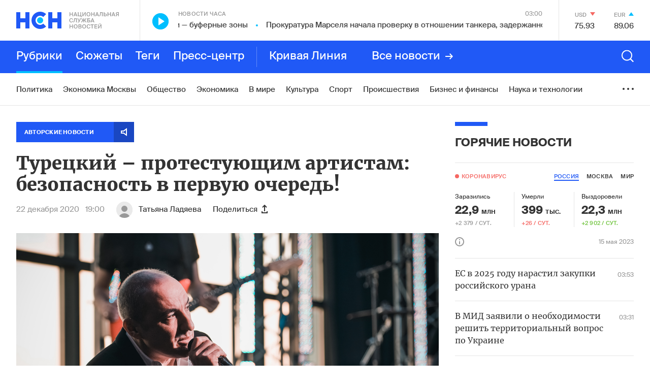

--- FILE ---
content_type: text/html; charset=utf-8
request_url: https://www.google.com/recaptcha/api2/anchor?ar=1&k=6LcBMY4UAAAAAChTWwZUhMM2e_vDNxv80xhHkZIm&co=aHR0cHM6Ly9uc24uZm06NDQz&hl=en&v=PoyoqOPhxBO7pBk68S4YbpHZ&size=invisible&anchor-ms=20000&execute-ms=30000&cb=t3i8bptdb2n3
body_size: 49005
content:
<!DOCTYPE HTML><html dir="ltr" lang="en"><head><meta http-equiv="Content-Type" content="text/html; charset=UTF-8">
<meta http-equiv="X-UA-Compatible" content="IE=edge">
<title>reCAPTCHA</title>
<style type="text/css">
/* cyrillic-ext */
@font-face {
  font-family: 'Roboto';
  font-style: normal;
  font-weight: 400;
  font-stretch: 100%;
  src: url(//fonts.gstatic.com/s/roboto/v48/KFO7CnqEu92Fr1ME7kSn66aGLdTylUAMa3GUBHMdazTgWw.woff2) format('woff2');
  unicode-range: U+0460-052F, U+1C80-1C8A, U+20B4, U+2DE0-2DFF, U+A640-A69F, U+FE2E-FE2F;
}
/* cyrillic */
@font-face {
  font-family: 'Roboto';
  font-style: normal;
  font-weight: 400;
  font-stretch: 100%;
  src: url(//fonts.gstatic.com/s/roboto/v48/KFO7CnqEu92Fr1ME7kSn66aGLdTylUAMa3iUBHMdazTgWw.woff2) format('woff2');
  unicode-range: U+0301, U+0400-045F, U+0490-0491, U+04B0-04B1, U+2116;
}
/* greek-ext */
@font-face {
  font-family: 'Roboto';
  font-style: normal;
  font-weight: 400;
  font-stretch: 100%;
  src: url(//fonts.gstatic.com/s/roboto/v48/KFO7CnqEu92Fr1ME7kSn66aGLdTylUAMa3CUBHMdazTgWw.woff2) format('woff2');
  unicode-range: U+1F00-1FFF;
}
/* greek */
@font-face {
  font-family: 'Roboto';
  font-style: normal;
  font-weight: 400;
  font-stretch: 100%;
  src: url(//fonts.gstatic.com/s/roboto/v48/KFO7CnqEu92Fr1ME7kSn66aGLdTylUAMa3-UBHMdazTgWw.woff2) format('woff2');
  unicode-range: U+0370-0377, U+037A-037F, U+0384-038A, U+038C, U+038E-03A1, U+03A3-03FF;
}
/* math */
@font-face {
  font-family: 'Roboto';
  font-style: normal;
  font-weight: 400;
  font-stretch: 100%;
  src: url(//fonts.gstatic.com/s/roboto/v48/KFO7CnqEu92Fr1ME7kSn66aGLdTylUAMawCUBHMdazTgWw.woff2) format('woff2');
  unicode-range: U+0302-0303, U+0305, U+0307-0308, U+0310, U+0312, U+0315, U+031A, U+0326-0327, U+032C, U+032F-0330, U+0332-0333, U+0338, U+033A, U+0346, U+034D, U+0391-03A1, U+03A3-03A9, U+03B1-03C9, U+03D1, U+03D5-03D6, U+03F0-03F1, U+03F4-03F5, U+2016-2017, U+2034-2038, U+203C, U+2040, U+2043, U+2047, U+2050, U+2057, U+205F, U+2070-2071, U+2074-208E, U+2090-209C, U+20D0-20DC, U+20E1, U+20E5-20EF, U+2100-2112, U+2114-2115, U+2117-2121, U+2123-214F, U+2190, U+2192, U+2194-21AE, U+21B0-21E5, U+21F1-21F2, U+21F4-2211, U+2213-2214, U+2216-22FF, U+2308-230B, U+2310, U+2319, U+231C-2321, U+2336-237A, U+237C, U+2395, U+239B-23B7, U+23D0, U+23DC-23E1, U+2474-2475, U+25AF, U+25B3, U+25B7, U+25BD, U+25C1, U+25CA, U+25CC, U+25FB, U+266D-266F, U+27C0-27FF, U+2900-2AFF, U+2B0E-2B11, U+2B30-2B4C, U+2BFE, U+3030, U+FF5B, U+FF5D, U+1D400-1D7FF, U+1EE00-1EEFF;
}
/* symbols */
@font-face {
  font-family: 'Roboto';
  font-style: normal;
  font-weight: 400;
  font-stretch: 100%;
  src: url(//fonts.gstatic.com/s/roboto/v48/KFO7CnqEu92Fr1ME7kSn66aGLdTylUAMaxKUBHMdazTgWw.woff2) format('woff2');
  unicode-range: U+0001-000C, U+000E-001F, U+007F-009F, U+20DD-20E0, U+20E2-20E4, U+2150-218F, U+2190, U+2192, U+2194-2199, U+21AF, U+21E6-21F0, U+21F3, U+2218-2219, U+2299, U+22C4-22C6, U+2300-243F, U+2440-244A, U+2460-24FF, U+25A0-27BF, U+2800-28FF, U+2921-2922, U+2981, U+29BF, U+29EB, U+2B00-2BFF, U+4DC0-4DFF, U+FFF9-FFFB, U+10140-1018E, U+10190-1019C, U+101A0, U+101D0-101FD, U+102E0-102FB, U+10E60-10E7E, U+1D2C0-1D2D3, U+1D2E0-1D37F, U+1F000-1F0FF, U+1F100-1F1AD, U+1F1E6-1F1FF, U+1F30D-1F30F, U+1F315, U+1F31C, U+1F31E, U+1F320-1F32C, U+1F336, U+1F378, U+1F37D, U+1F382, U+1F393-1F39F, U+1F3A7-1F3A8, U+1F3AC-1F3AF, U+1F3C2, U+1F3C4-1F3C6, U+1F3CA-1F3CE, U+1F3D4-1F3E0, U+1F3ED, U+1F3F1-1F3F3, U+1F3F5-1F3F7, U+1F408, U+1F415, U+1F41F, U+1F426, U+1F43F, U+1F441-1F442, U+1F444, U+1F446-1F449, U+1F44C-1F44E, U+1F453, U+1F46A, U+1F47D, U+1F4A3, U+1F4B0, U+1F4B3, U+1F4B9, U+1F4BB, U+1F4BF, U+1F4C8-1F4CB, U+1F4D6, U+1F4DA, U+1F4DF, U+1F4E3-1F4E6, U+1F4EA-1F4ED, U+1F4F7, U+1F4F9-1F4FB, U+1F4FD-1F4FE, U+1F503, U+1F507-1F50B, U+1F50D, U+1F512-1F513, U+1F53E-1F54A, U+1F54F-1F5FA, U+1F610, U+1F650-1F67F, U+1F687, U+1F68D, U+1F691, U+1F694, U+1F698, U+1F6AD, U+1F6B2, U+1F6B9-1F6BA, U+1F6BC, U+1F6C6-1F6CF, U+1F6D3-1F6D7, U+1F6E0-1F6EA, U+1F6F0-1F6F3, U+1F6F7-1F6FC, U+1F700-1F7FF, U+1F800-1F80B, U+1F810-1F847, U+1F850-1F859, U+1F860-1F887, U+1F890-1F8AD, U+1F8B0-1F8BB, U+1F8C0-1F8C1, U+1F900-1F90B, U+1F93B, U+1F946, U+1F984, U+1F996, U+1F9E9, U+1FA00-1FA6F, U+1FA70-1FA7C, U+1FA80-1FA89, U+1FA8F-1FAC6, U+1FACE-1FADC, U+1FADF-1FAE9, U+1FAF0-1FAF8, U+1FB00-1FBFF;
}
/* vietnamese */
@font-face {
  font-family: 'Roboto';
  font-style: normal;
  font-weight: 400;
  font-stretch: 100%;
  src: url(//fonts.gstatic.com/s/roboto/v48/KFO7CnqEu92Fr1ME7kSn66aGLdTylUAMa3OUBHMdazTgWw.woff2) format('woff2');
  unicode-range: U+0102-0103, U+0110-0111, U+0128-0129, U+0168-0169, U+01A0-01A1, U+01AF-01B0, U+0300-0301, U+0303-0304, U+0308-0309, U+0323, U+0329, U+1EA0-1EF9, U+20AB;
}
/* latin-ext */
@font-face {
  font-family: 'Roboto';
  font-style: normal;
  font-weight: 400;
  font-stretch: 100%;
  src: url(//fonts.gstatic.com/s/roboto/v48/KFO7CnqEu92Fr1ME7kSn66aGLdTylUAMa3KUBHMdazTgWw.woff2) format('woff2');
  unicode-range: U+0100-02BA, U+02BD-02C5, U+02C7-02CC, U+02CE-02D7, U+02DD-02FF, U+0304, U+0308, U+0329, U+1D00-1DBF, U+1E00-1E9F, U+1EF2-1EFF, U+2020, U+20A0-20AB, U+20AD-20C0, U+2113, U+2C60-2C7F, U+A720-A7FF;
}
/* latin */
@font-face {
  font-family: 'Roboto';
  font-style: normal;
  font-weight: 400;
  font-stretch: 100%;
  src: url(//fonts.gstatic.com/s/roboto/v48/KFO7CnqEu92Fr1ME7kSn66aGLdTylUAMa3yUBHMdazQ.woff2) format('woff2');
  unicode-range: U+0000-00FF, U+0131, U+0152-0153, U+02BB-02BC, U+02C6, U+02DA, U+02DC, U+0304, U+0308, U+0329, U+2000-206F, U+20AC, U+2122, U+2191, U+2193, U+2212, U+2215, U+FEFF, U+FFFD;
}
/* cyrillic-ext */
@font-face {
  font-family: 'Roboto';
  font-style: normal;
  font-weight: 500;
  font-stretch: 100%;
  src: url(//fonts.gstatic.com/s/roboto/v48/KFO7CnqEu92Fr1ME7kSn66aGLdTylUAMa3GUBHMdazTgWw.woff2) format('woff2');
  unicode-range: U+0460-052F, U+1C80-1C8A, U+20B4, U+2DE0-2DFF, U+A640-A69F, U+FE2E-FE2F;
}
/* cyrillic */
@font-face {
  font-family: 'Roboto';
  font-style: normal;
  font-weight: 500;
  font-stretch: 100%;
  src: url(//fonts.gstatic.com/s/roboto/v48/KFO7CnqEu92Fr1ME7kSn66aGLdTylUAMa3iUBHMdazTgWw.woff2) format('woff2');
  unicode-range: U+0301, U+0400-045F, U+0490-0491, U+04B0-04B1, U+2116;
}
/* greek-ext */
@font-face {
  font-family: 'Roboto';
  font-style: normal;
  font-weight: 500;
  font-stretch: 100%;
  src: url(//fonts.gstatic.com/s/roboto/v48/KFO7CnqEu92Fr1ME7kSn66aGLdTylUAMa3CUBHMdazTgWw.woff2) format('woff2');
  unicode-range: U+1F00-1FFF;
}
/* greek */
@font-face {
  font-family: 'Roboto';
  font-style: normal;
  font-weight: 500;
  font-stretch: 100%;
  src: url(//fonts.gstatic.com/s/roboto/v48/KFO7CnqEu92Fr1ME7kSn66aGLdTylUAMa3-UBHMdazTgWw.woff2) format('woff2');
  unicode-range: U+0370-0377, U+037A-037F, U+0384-038A, U+038C, U+038E-03A1, U+03A3-03FF;
}
/* math */
@font-face {
  font-family: 'Roboto';
  font-style: normal;
  font-weight: 500;
  font-stretch: 100%;
  src: url(//fonts.gstatic.com/s/roboto/v48/KFO7CnqEu92Fr1ME7kSn66aGLdTylUAMawCUBHMdazTgWw.woff2) format('woff2');
  unicode-range: U+0302-0303, U+0305, U+0307-0308, U+0310, U+0312, U+0315, U+031A, U+0326-0327, U+032C, U+032F-0330, U+0332-0333, U+0338, U+033A, U+0346, U+034D, U+0391-03A1, U+03A3-03A9, U+03B1-03C9, U+03D1, U+03D5-03D6, U+03F0-03F1, U+03F4-03F5, U+2016-2017, U+2034-2038, U+203C, U+2040, U+2043, U+2047, U+2050, U+2057, U+205F, U+2070-2071, U+2074-208E, U+2090-209C, U+20D0-20DC, U+20E1, U+20E5-20EF, U+2100-2112, U+2114-2115, U+2117-2121, U+2123-214F, U+2190, U+2192, U+2194-21AE, U+21B0-21E5, U+21F1-21F2, U+21F4-2211, U+2213-2214, U+2216-22FF, U+2308-230B, U+2310, U+2319, U+231C-2321, U+2336-237A, U+237C, U+2395, U+239B-23B7, U+23D0, U+23DC-23E1, U+2474-2475, U+25AF, U+25B3, U+25B7, U+25BD, U+25C1, U+25CA, U+25CC, U+25FB, U+266D-266F, U+27C0-27FF, U+2900-2AFF, U+2B0E-2B11, U+2B30-2B4C, U+2BFE, U+3030, U+FF5B, U+FF5D, U+1D400-1D7FF, U+1EE00-1EEFF;
}
/* symbols */
@font-face {
  font-family: 'Roboto';
  font-style: normal;
  font-weight: 500;
  font-stretch: 100%;
  src: url(//fonts.gstatic.com/s/roboto/v48/KFO7CnqEu92Fr1ME7kSn66aGLdTylUAMaxKUBHMdazTgWw.woff2) format('woff2');
  unicode-range: U+0001-000C, U+000E-001F, U+007F-009F, U+20DD-20E0, U+20E2-20E4, U+2150-218F, U+2190, U+2192, U+2194-2199, U+21AF, U+21E6-21F0, U+21F3, U+2218-2219, U+2299, U+22C4-22C6, U+2300-243F, U+2440-244A, U+2460-24FF, U+25A0-27BF, U+2800-28FF, U+2921-2922, U+2981, U+29BF, U+29EB, U+2B00-2BFF, U+4DC0-4DFF, U+FFF9-FFFB, U+10140-1018E, U+10190-1019C, U+101A0, U+101D0-101FD, U+102E0-102FB, U+10E60-10E7E, U+1D2C0-1D2D3, U+1D2E0-1D37F, U+1F000-1F0FF, U+1F100-1F1AD, U+1F1E6-1F1FF, U+1F30D-1F30F, U+1F315, U+1F31C, U+1F31E, U+1F320-1F32C, U+1F336, U+1F378, U+1F37D, U+1F382, U+1F393-1F39F, U+1F3A7-1F3A8, U+1F3AC-1F3AF, U+1F3C2, U+1F3C4-1F3C6, U+1F3CA-1F3CE, U+1F3D4-1F3E0, U+1F3ED, U+1F3F1-1F3F3, U+1F3F5-1F3F7, U+1F408, U+1F415, U+1F41F, U+1F426, U+1F43F, U+1F441-1F442, U+1F444, U+1F446-1F449, U+1F44C-1F44E, U+1F453, U+1F46A, U+1F47D, U+1F4A3, U+1F4B0, U+1F4B3, U+1F4B9, U+1F4BB, U+1F4BF, U+1F4C8-1F4CB, U+1F4D6, U+1F4DA, U+1F4DF, U+1F4E3-1F4E6, U+1F4EA-1F4ED, U+1F4F7, U+1F4F9-1F4FB, U+1F4FD-1F4FE, U+1F503, U+1F507-1F50B, U+1F50D, U+1F512-1F513, U+1F53E-1F54A, U+1F54F-1F5FA, U+1F610, U+1F650-1F67F, U+1F687, U+1F68D, U+1F691, U+1F694, U+1F698, U+1F6AD, U+1F6B2, U+1F6B9-1F6BA, U+1F6BC, U+1F6C6-1F6CF, U+1F6D3-1F6D7, U+1F6E0-1F6EA, U+1F6F0-1F6F3, U+1F6F7-1F6FC, U+1F700-1F7FF, U+1F800-1F80B, U+1F810-1F847, U+1F850-1F859, U+1F860-1F887, U+1F890-1F8AD, U+1F8B0-1F8BB, U+1F8C0-1F8C1, U+1F900-1F90B, U+1F93B, U+1F946, U+1F984, U+1F996, U+1F9E9, U+1FA00-1FA6F, U+1FA70-1FA7C, U+1FA80-1FA89, U+1FA8F-1FAC6, U+1FACE-1FADC, U+1FADF-1FAE9, U+1FAF0-1FAF8, U+1FB00-1FBFF;
}
/* vietnamese */
@font-face {
  font-family: 'Roboto';
  font-style: normal;
  font-weight: 500;
  font-stretch: 100%;
  src: url(//fonts.gstatic.com/s/roboto/v48/KFO7CnqEu92Fr1ME7kSn66aGLdTylUAMa3OUBHMdazTgWw.woff2) format('woff2');
  unicode-range: U+0102-0103, U+0110-0111, U+0128-0129, U+0168-0169, U+01A0-01A1, U+01AF-01B0, U+0300-0301, U+0303-0304, U+0308-0309, U+0323, U+0329, U+1EA0-1EF9, U+20AB;
}
/* latin-ext */
@font-face {
  font-family: 'Roboto';
  font-style: normal;
  font-weight: 500;
  font-stretch: 100%;
  src: url(//fonts.gstatic.com/s/roboto/v48/KFO7CnqEu92Fr1ME7kSn66aGLdTylUAMa3KUBHMdazTgWw.woff2) format('woff2');
  unicode-range: U+0100-02BA, U+02BD-02C5, U+02C7-02CC, U+02CE-02D7, U+02DD-02FF, U+0304, U+0308, U+0329, U+1D00-1DBF, U+1E00-1E9F, U+1EF2-1EFF, U+2020, U+20A0-20AB, U+20AD-20C0, U+2113, U+2C60-2C7F, U+A720-A7FF;
}
/* latin */
@font-face {
  font-family: 'Roboto';
  font-style: normal;
  font-weight: 500;
  font-stretch: 100%;
  src: url(//fonts.gstatic.com/s/roboto/v48/KFO7CnqEu92Fr1ME7kSn66aGLdTylUAMa3yUBHMdazQ.woff2) format('woff2');
  unicode-range: U+0000-00FF, U+0131, U+0152-0153, U+02BB-02BC, U+02C6, U+02DA, U+02DC, U+0304, U+0308, U+0329, U+2000-206F, U+20AC, U+2122, U+2191, U+2193, U+2212, U+2215, U+FEFF, U+FFFD;
}
/* cyrillic-ext */
@font-face {
  font-family: 'Roboto';
  font-style: normal;
  font-weight: 900;
  font-stretch: 100%;
  src: url(//fonts.gstatic.com/s/roboto/v48/KFO7CnqEu92Fr1ME7kSn66aGLdTylUAMa3GUBHMdazTgWw.woff2) format('woff2');
  unicode-range: U+0460-052F, U+1C80-1C8A, U+20B4, U+2DE0-2DFF, U+A640-A69F, U+FE2E-FE2F;
}
/* cyrillic */
@font-face {
  font-family: 'Roboto';
  font-style: normal;
  font-weight: 900;
  font-stretch: 100%;
  src: url(//fonts.gstatic.com/s/roboto/v48/KFO7CnqEu92Fr1ME7kSn66aGLdTylUAMa3iUBHMdazTgWw.woff2) format('woff2');
  unicode-range: U+0301, U+0400-045F, U+0490-0491, U+04B0-04B1, U+2116;
}
/* greek-ext */
@font-face {
  font-family: 'Roboto';
  font-style: normal;
  font-weight: 900;
  font-stretch: 100%;
  src: url(//fonts.gstatic.com/s/roboto/v48/KFO7CnqEu92Fr1ME7kSn66aGLdTylUAMa3CUBHMdazTgWw.woff2) format('woff2');
  unicode-range: U+1F00-1FFF;
}
/* greek */
@font-face {
  font-family: 'Roboto';
  font-style: normal;
  font-weight: 900;
  font-stretch: 100%;
  src: url(//fonts.gstatic.com/s/roboto/v48/KFO7CnqEu92Fr1ME7kSn66aGLdTylUAMa3-UBHMdazTgWw.woff2) format('woff2');
  unicode-range: U+0370-0377, U+037A-037F, U+0384-038A, U+038C, U+038E-03A1, U+03A3-03FF;
}
/* math */
@font-face {
  font-family: 'Roboto';
  font-style: normal;
  font-weight: 900;
  font-stretch: 100%;
  src: url(//fonts.gstatic.com/s/roboto/v48/KFO7CnqEu92Fr1ME7kSn66aGLdTylUAMawCUBHMdazTgWw.woff2) format('woff2');
  unicode-range: U+0302-0303, U+0305, U+0307-0308, U+0310, U+0312, U+0315, U+031A, U+0326-0327, U+032C, U+032F-0330, U+0332-0333, U+0338, U+033A, U+0346, U+034D, U+0391-03A1, U+03A3-03A9, U+03B1-03C9, U+03D1, U+03D5-03D6, U+03F0-03F1, U+03F4-03F5, U+2016-2017, U+2034-2038, U+203C, U+2040, U+2043, U+2047, U+2050, U+2057, U+205F, U+2070-2071, U+2074-208E, U+2090-209C, U+20D0-20DC, U+20E1, U+20E5-20EF, U+2100-2112, U+2114-2115, U+2117-2121, U+2123-214F, U+2190, U+2192, U+2194-21AE, U+21B0-21E5, U+21F1-21F2, U+21F4-2211, U+2213-2214, U+2216-22FF, U+2308-230B, U+2310, U+2319, U+231C-2321, U+2336-237A, U+237C, U+2395, U+239B-23B7, U+23D0, U+23DC-23E1, U+2474-2475, U+25AF, U+25B3, U+25B7, U+25BD, U+25C1, U+25CA, U+25CC, U+25FB, U+266D-266F, U+27C0-27FF, U+2900-2AFF, U+2B0E-2B11, U+2B30-2B4C, U+2BFE, U+3030, U+FF5B, U+FF5D, U+1D400-1D7FF, U+1EE00-1EEFF;
}
/* symbols */
@font-face {
  font-family: 'Roboto';
  font-style: normal;
  font-weight: 900;
  font-stretch: 100%;
  src: url(//fonts.gstatic.com/s/roboto/v48/KFO7CnqEu92Fr1ME7kSn66aGLdTylUAMaxKUBHMdazTgWw.woff2) format('woff2');
  unicode-range: U+0001-000C, U+000E-001F, U+007F-009F, U+20DD-20E0, U+20E2-20E4, U+2150-218F, U+2190, U+2192, U+2194-2199, U+21AF, U+21E6-21F0, U+21F3, U+2218-2219, U+2299, U+22C4-22C6, U+2300-243F, U+2440-244A, U+2460-24FF, U+25A0-27BF, U+2800-28FF, U+2921-2922, U+2981, U+29BF, U+29EB, U+2B00-2BFF, U+4DC0-4DFF, U+FFF9-FFFB, U+10140-1018E, U+10190-1019C, U+101A0, U+101D0-101FD, U+102E0-102FB, U+10E60-10E7E, U+1D2C0-1D2D3, U+1D2E0-1D37F, U+1F000-1F0FF, U+1F100-1F1AD, U+1F1E6-1F1FF, U+1F30D-1F30F, U+1F315, U+1F31C, U+1F31E, U+1F320-1F32C, U+1F336, U+1F378, U+1F37D, U+1F382, U+1F393-1F39F, U+1F3A7-1F3A8, U+1F3AC-1F3AF, U+1F3C2, U+1F3C4-1F3C6, U+1F3CA-1F3CE, U+1F3D4-1F3E0, U+1F3ED, U+1F3F1-1F3F3, U+1F3F5-1F3F7, U+1F408, U+1F415, U+1F41F, U+1F426, U+1F43F, U+1F441-1F442, U+1F444, U+1F446-1F449, U+1F44C-1F44E, U+1F453, U+1F46A, U+1F47D, U+1F4A3, U+1F4B0, U+1F4B3, U+1F4B9, U+1F4BB, U+1F4BF, U+1F4C8-1F4CB, U+1F4D6, U+1F4DA, U+1F4DF, U+1F4E3-1F4E6, U+1F4EA-1F4ED, U+1F4F7, U+1F4F9-1F4FB, U+1F4FD-1F4FE, U+1F503, U+1F507-1F50B, U+1F50D, U+1F512-1F513, U+1F53E-1F54A, U+1F54F-1F5FA, U+1F610, U+1F650-1F67F, U+1F687, U+1F68D, U+1F691, U+1F694, U+1F698, U+1F6AD, U+1F6B2, U+1F6B9-1F6BA, U+1F6BC, U+1F6C6-1F6CF, U+1F6D3-1F6D7, U+1F6E0-1F6EA, U+1F6F0-1F6F3, U+1F6F7-1F6FC, U+1F700-1F7FF, U+1F800-1F80B, U+1F810-1F847, U+1F850-1F859, U+1F860-1F887, U+1F890-1F8AD, U+1F8B0-1F8BB, U+1F8C0-1F8C1, U+1F900-1F90B, U+1F93B, U+1F946, U+1F984, U+1F996, U+1F9E9, U+1FA00-1FA6F, U+1FA70-1FA7C, U+1FA80-1FA89, U+1FA8F-1FAC6, U+1FACE-1FADC, U+1FADF-1FAE9, U+1FAF0-1FAF8, U+1FB00-1FBFF;
}
/* vietnamese */
@font-face {
  font-family: 'Roboto';
  font-style: normal;
  font-weight: 900;
  font-stretch: 100%;
  src: url(//fonts.gstatic.com/s/roboto/v48/KFO7CnqEu92Fr1ME7kSn66aGLdTylUAMa3OUBHMdazTgWw.woff2) format('woff2');
  unicode-range: U+0102-0103, U+0110-0111, U+0128-0129, U+0168-0169, U+01A0-01A1, U+01AF-01B0, U+0300-0301, U+0303-0304, U+0308-0309, U+0323, U+0329, U+1EA0-1EF9, U+20AB;
}
/* latin-ext */
@font-face {
  font-family: 'Roboto';
  font-style: normal;
  font-weight: 900;
  font-stretch: 100%;
  src: url(//fonts.gstatic.com/s/roboto/v48/KFO7CnqEu92Fr1ME7kSn66aGLdTylUAMa3KUBHMdazTgWw.woff2) format('woff2');
  unicode-range: U+0100-02BA, U+02BD-02C5, U+02C7-02CC, U+02CE-02D7, U+02DD-02FF, U+0304, U+0308, U+0329, U+1D00-1DBF, U+1E00-1E9F, U+1EF2-1EFF, U+2020, U+20A0-20AB, U+20AD-20C0, U+2113, U+2C60-2C7F, U+A720-A7FF;
}
/* latin */
@font-face {
  font-family: 'Roboto';
  font-style: normal;
  font-weight: 900;
  font-stretch: 100%;
  src: url(//fonts.gstatic.com/s/roboto/v48/KFO7CnqEu92Fr1ME7kSn66aGLdTylUAMa3yUBHMdazQ.woff2) format('woff2');
  unicode-range: U+0000-00FF, U+0131, U+0152-0153, U+02BB-02BC, U+02C6, U+02DA, U+02DC, U+0304, U+0308, U+0329, U+2000-206F, U+20AC, U+2122, U+2191, U+2193, U+2212, U+2215, U+FEFF, U+FFFD;
}

</style>
<link rel="stylesheet" type="text/css" href="https://www.gstatic.com/recaptcha/releases/PoyoqOPhxBO7pBk68S4YbpHZ/styles__ltr.css">
<script nonce="s01QpdCuuyCkGKqz81eFFw" type="text/javascript">window['__recaptcha_api'] = 'https://www.google.com/recaptcha/api2/';</script>
<script type="text/javascript" src="https://www.gstatic.com/recaptcha/releases/PoyoqOPhxBO7pBk68S4YbpHZ/recaptcha__en.js" nonce="s01QpdCuuyCkGKqz81eFFw">
      
    </script></head>
<body><div id="rc-anchor-alert" class="rc-anchor-alert"></div>
<input type="hidden" id="recaptcha-token" value="[base64]">
<script type="text/javascript" nonce="s01QpdCuuyCkGKqz81eFFw">
      recaptcha.anchor.Main.init("[\x22ainput\x22,[\x22bgdata\x22,\x22\x22,\[base64]/[base64]/[base64]/ZyhXLGgpOnEoW04sMjEsbF0sVywwKSxoKSxmYWxzZSxmYWxzZSl9Y2F0Y2goayl7RygzNTgsVyk/[base64]/[base64]/[base64]/[base64]/[base64]/[base64]/[base64]/bmV3IEJbT10oRFswXSk6dz09Mj9uZXcgQltPXShEWzBdLERbMV0pOnc9PTM/bmV3IEJbT10oRFswXSxEWzFdLERbMl0pOnc9PTQ/[base64]/[base64]/[base64]/[base64]/[base64]\\u003d\x22,\[base64]\x22,\x22TxNPNcKLwqDDqGhVXnA/w5csOmbDvmHCnClXacO6w7Mlw6nCuH3DlGDCpzXDrGDCjCfDpMKtScKcViAAw4A1GShpw787w74BPsKfLgEKfUU1Pw8Xwr7CtXrDjwrCk8O2w6Evwqkcw6zDisK+w71sRMOCwrvDu8OEJiTCnmbDrsK1wqA8wo00w4Q/NmTCtWBzw50OfyTCmMOpEsOLYnnCulsYIMOawpYBdW8hDcODw4bCqCUvwobDtcKWw4vDjMO2DRtWRcKCwrzCssOiZD/Cg8Oow4PChCfCn8OiwqHCtsKTwqJVPgzCvMKGUcOwaiLCq8K4wpnClj8OwpnDl1wpwoDCswwIwr/CoMKlwolMw6QVwojDo8KdSsOFwqfDqidrw6sqwr93w4LDqcKtw6oHw7JjO8OaJCzDgk/DosOow4oBw7gQw58Sw4offjxFA8K9GMKbwpU3MF7DpyTDmcOVQ00PEsK+JFxmw4sjw5HDicOqw7XCqcK0BMKqXsOKX1LDrcK2J8KJw4jCncOSPsOPwqXCl2bDk2/DrT3Dqio5HcKYB8O1cRfDgcKLKGYbw4zCtD7CjmkFwr/DvMKcw4Iwwq3CuMOLE8KKNMKvEsOGwrMJAT7CqVR9Yg7ChcO8ahE6L8KDwosvwqMlQcO0w5pXw71vwqhTVcOcK8K8w7NHfzZuw65HwoHCucOUYcOjZSHCtMOUw5daw6/DjcKPecOHw5PDq8OlwrQ+w77CmMO/[base64]/w5d4woLCnHdKwoPDgFU4O8OUbsOdW8OwWlfClm/DpytmwoXDuR/CtmUyFVPDkcK2OcOPYS/DrFZ6KcKVwpl8MgnCjwZLw5p9w4rCncO5wq1DXWzClh/CvSgpw5fDkj0Vwq/Dm19bwp/[base64]/[base64]/[base64]/[base64]/CvHgtUsOOw4rDr8K9wrMoVR4dfEDCkRY9wpbClQZ8wo7CvMOPwqHDocOgwpfChk/DtMOawqPDlG/ChQPCrMKzPVRnwphjSkrCrcOgw4jCqUrDikLDmMOaPhdYwqwWw5IrbyMJQkInczlSC8KzEsKnCcKvw5bCnC/[base64]/DsA4WwqRRw6pFMW7DsHrCmMK1F8KqwrXDs8OXwr3Dm8OtCzPCn8KfdhnDncOEwrhEwqfDsMKzwrBvZMOVwq92wrAkwoXDmlc3w4xDZMOXwqogEMOkwq/CjsO2w5YTwqbDvsO0csKxw61two7CjQYCJcO2w644w4/CuVPCtUvDkzkqwo1ZQWbCtEfCtgBPwpDCncKQSgghw4NMBRrCu8Kww53DhEDDqj3Cv2zClsOOwoNDw5wZw7jCsljCvcKMdsKxw7Q8Rk9iw48VwoJQcQRdbcOfw50YwpjCuXADw4HDuGbDgA7Dv3chwpXDucOmw6/CjFA6wqh7wq9NUMObw77ClsOYwqDDosKAbl9bwqTCsMKoLmvDkMOqw6c1w4zDnsKZw7dweGLDrMKvEFLCvcKkwpVSTzppw75GIMOxw77CvcOyDQduwpwBJcOxw6Z5FHl2w7liYnzDl8KjQynDtGs2XcKLwqnCjMO1w6XCu8OKw41/worDrcKQwo8Rw5fDs8OhwqjCg8ODYDoow4DCgcOfw4rCnSMMZDZgw4jDo8OPGm3Ctl7DvcO3bkDCo8OYQsKhwqvDosO0w6TCnMKKwoVuw40mw7dzw4nDvHXCtU/DrVzDn8K8w7HDqhZbwoZCRcK9CcOWOcOkwpPClcKJSMK8wolXOHI+CcKCLcKIw5QewqJpUcKQwpImSg9yw5N/WMKNwrsewoDDrk1LYB3Dp8OBwr/Cs8OgJyzChMOOwrcuwqM5w4pCPsO0Q1JSAsOqacKsGcO0KAjCrElgw5TDuXANw48pwpxVw7jCnVoQbsObw4XDlF03w6HCkR/CmMK8Oi7ChcK8GBtMbV4nOsKjwoHDhHzCocOnw7PDvSXDicOxUyrDmRERwoZhw7Vww5zCkMKOwrU7GsKMXybCnzLChDfCmxvDtHwVw4PCk8KqAio2w4NYfcOtwqIBUcOcW25VZMOQC8KGG8OKw4/CkzzCoVYwVMONOxbCosKDwpnDpkhOwp9LK8OSMMOqw5TDh0BSw4zDpXFWw4vCr8K9wrLDgcOIwr3CnGHDsylewo/Ctg7CucK+N0cZwovDscKUI2HCjsKEw5soMEfDpCfCn8K8wqrCnjwhwrfCr0bCpcOow5g7wp4Ywq7DqRMfHsKqw7jDilUsFMOEYMKwJxXDpMKVSDPCicKrw6wvwoEuFjfCv8OJwqAPScONwqAAIcOjb8O0FMOOKTNBw51Gwo9Mw5jDh3/[base64]/Cs1/[base64]/DnGJnw77CvcKjEMOTwqDCncKmwrE+KsOuJcKMwq1qw4YNVTw1aAjDicOgw7XDnAbCqUbDnU/DtkZ8XHk8RhvCv8KPdkdiw4HCosK6wqI/OsK0wqoMFHfCqgM9worCrsOfw4XCvws7J0rCrEV7wrAvPsOCwpnCrnHDkcOKwrI5wpE6w5pBw5QuwrTDlMO9w5bCvMOgJcK5w5Vtw4bCoTwiScO/HMKtw5jDs8KHwo/DnsKjXsK1w4jCuSdSwrVMwoVzX0zDqlzDvEZ6WhVSwohyBMO+P8KCw7FPEsKjGsO5Rh4/[base64]/[base64]/CskhmYSDCr8Kxwr/[base64]/Cg2jCpMK2wqIweiTDvMOqwpzCgcKlwpBJwqfDoBIkfmTDmhnCjkonSljDnjkNwqPCnQ8XHcO6KURnQMKSwr/DlsOIw4bDkmESHMK6E8K8YMOqw4ENcsOCW8KjwozDrWjCkcOvwotewqLCizErC3jCkMOowoljRmghw4Vkw5ImS8KOw53Cn2EUw6YzGDfDmcKGw5lkw4bDk8KxecKETwBIACN8d8OqwofDlMOufzY/w6cDw5DCs8OfwpUFwqvDhR0qwpLChGTDkxbChMKAwr4UwqTCnMOPwqgmwp/DkcOEwqnDvMO1ScKoImXDrhYGwoDClcK+wpxjwr3Dn8OEw70mBx/DocO0w4oCwqhkwoHCrSxKw4E0wq/Dl2ZVwr9cPH3DnMKRwoEoEXErwo/CrcO/MVBQasKcw6waw40dbgxaYMKVwpkCMWpjWhckwqZYUcOgw6JQwrkQw4LCocOCw6JrOcKKaGbDv8Opw63Cu8OQw5JZCsKqRcOZw6zDgQdICcKbw5DDmcKpwphGwqbDgyUYXMKXYlMtFcOFw6Q7BMOkVMO0JlnCp1VdJsK7bm/Ch8OWARfDt8KFwqTDmcOXEsOgwo3ClBvCpMO5wqbDih/DvF/[base64]/CnMKBw7gAHsOGXsO/d8KhFFTDtsKREwF3wqLDl0ptwqEXByNfJkgNwqHDlMOcwpzCp8KswoBswoYNXTdswo45Tk7DicOYw7bDksKgw4TDnx7DrG8Nw4TCmsOIG8KVRQbDtwnDn0/[base64]/w7jDtsKzCsKkwpoow4bCs8OqwobCizpUNsKtQsKjKyfDv3PCnMOlwozDjMOiwrjDucO2Jk8fwrxxFHd3bsK3JyDCn8O3CMKoXMKHwqPCskrDqls0wpAmwplZwr7Dmk96PMOowprDilMcw55aL8K0wrDCv8OPw6lKG8K/Oxhdw7/DmMKXe8KDScKYHcKCwqstwqTDt3cgw7hYBgYWw6/[base64]/Co8OrUA7DuCUbOm9awofDpcOVOMKaLMKsNG3DhMKcw44nasKLCENJe8KYTsKVTi3Dg0jDr8OawpfDrcOuVMO8wq7DrsKrwrTDu2ssw6ApwrwTFVwdUCpNwrPDoETCvlHDmT/Cpj7Dh1/DnhPCr8OOw4IJAljCv0s+NcOewrYJwq7CrcKxwrwMw6YdIcOeHcKswrp/KMK1wpbCl8K1w6VLw49Uw5Rhwr1THcKswrlkAWjCngY9w6LDki7CvMKuwrMMHn/[base64]/CisKCwoUOFMOSVsOqw5IAdcKAKsOjwrIow4ltw63CjsOMwoHDiDHDv8KQwo50PMKSZcKjPsK4ZVzDsMKBYAhUci8Lw6lmwqvDl8OWwoQBwoTCvwMrw7jClcOFwo/[base64]/wrTDgVDDiDXDoMOpw5APWALDs1bDk8KSY8ObTMOoTsOGURjDhnIywqVfY8OZIx18XydGwpbCv8OGE27DssOBw6XDnMOoemM6VxbDhcOuSsOxaCMYIkBdwoXCpCJ1w4LDiMOxKSkww4bCm8KtwoJdw61Dw6vDmF1lw44MCihmw7LDpsKbwqnCgmPDlz8cccO/CMOCwovDtMODw501OHdHTDk/c8O1V8K0OcOjMHnCgcOQOsKnK8KfwoDDhhzCmyUAYFsOw73DsMOONQXCg8K9KHnCtcK+ESbDmwnDv2rDtAPCp8K3w4IlwrvCnFp7Q1DDjcOHIsKMwrFRKFLCisK6JzITwps/LD0UJ0AMw5TCoMOEwopnworCtcO9B8KBJMKMLjHDs8KzIsOlN8K+w4pienzCtsODOMO8J8OywoISM3Nawq/DsXEHDsOXw6rDtMK8wpdtw4nChDckIRNPaMKIeMKDw6o9wrpdQsKeR3l8wpnCkkPDtFPCvcK+w6XCtcKAwp8Zw7xrTMOKw6DCvMKNYk3Cnx5zwq/[base64]/CpCvDhGbDm8K0T0zCgFnCm8K2b8O7wrjDmMOWw4lCwrbCuW8mPnfCksK3w7fDhBHDsMKZwpQ4bsObU8OmQMKIwqZiwofDgDbDvgXDry7DiC/DgEjDoMOfwqEuw7LCrcO9wpJxwphxwqAZwqQDw5bDpMKpSEnDpjjCrH3CmcOEKsK8S8OEW8KbYsOAMcOZLTxhHxfCvMK4OcOmwoE3NSQCC8Ouwo5uI8OlA8O7EcKnwo7DvMO0wo02WMOLCgTCtjzDpBDCnWHCplFiwowMYlMBS8KXwpXDqn/DkHIIw5DDtkjDu8OsUMK8wqNqw5zDtMKcwroYwrvClMK4wo5Vw5Vswo7DhcOQw5vDgDPDmAnCtcOVfSPCssK+CsOqworCjVfDksK2w6FSbMKBw5YWCcOfesKrwpcPIsKNw6PCiMORVDDCrX7DsUcpwqANVExrKBzDv2LCvcOqNXtBw4kiwqp0w6/[base64]/woPCqWHDrHYKMzTDnsOjw41nw7Buwo7CnlHCiMOlbcOuwoQ/HsOVKcKGw53DvUQTNMKATW/Cgi3DritwbMKyw7LDvkMnbsKCwoNQMcOCbj3CksKjJsKCYMOlEybCjsOfN8ODGlsoWHfCmMKwAcKYwp9RKmgsw6k4WsKBw4/[base64]/DkMKIw4jCjcKCw67CvVZZw4V6I8K3bMO4w73CnHw9wq8lQMKENcOEw53DrMOXwoVRF8K4wolRAcKsaQV8w6rCrcO5wo/Dryw1a3d2CcKGwrLDvHx2w64AT8OKwp9xBsKFwq7DuHpmwrcew6hTwpEiwo3ChEDCicKcLjXCpF3Dm8OZC0jCgMOvfTvCjsOwYmYuw5XCt2bDncKLTMKQb0rCo8KVw4/Dj8KHw4bDlFEBN1IAXMKKMGZVwp1NecODwpFHCmkhw6fCjQYTATZqw67DqsOiGcK4w41jw516w71nwrjDkFJ5PDh/EihTEG/DusO0ARdRBmjDhjPDjUDDk8OEDmxNOmwIZcKGwrLDmVlRGAEzw4nCm8OvP8Ouw6UnbcOhJXkTOlrCpcKhF2rCtjphUMO4w5nCncOoPsK9AsORCQjDqsO+wrfDtyXCtEJYV8KvwovDkMOUw6Jpw7kcwp/CokDDkzpdHsOMwpvCvcKZLAl7XMOtw65PwoXCp13DvsKqE14Ww5Bhwr96asOdVFlIPMOUQ8OFwqfCkEdgwqtXwo3DsTk8woImwr7Dg8KrYcOSw7jDkAU/w61HO208w6PDgMOkw7jDlMKyAGbDjkjCg8KiXyAqdl3DssKeKMOIUk42IlhpDnXCvMKOOkc1V2RPwqfDoXzDk8KKw4sfw7vCsV4Jw60ewpQvVnPDqMOBBsO3wqfCqMKjTcO7XcOIbgxqHQp/ShR0wrDCtEbCj0EVFCTDlsKBYm7DncKHQmnCricATMKORTXDlMOSwoTCq2cJZMKyfsKwwppKwq/Ds8KfXiBjwrPCrcOCw7YIRDXDjsK3w5gJwpbCiMOLC8KTWDoMwo7Cg8O+w5dkwqDCs13DtBIpScO1wqIZI3MGO8KMQsKPw5PDlMKcw4PDksKyw61Zw4XCqMOhAcOQD8ODdx7CgcOHwphowqokwqsbTSPCvGnChjlqGcOsEDLDpMKSLMOdbmrCn8OOFMO+BX/DpMOZJiXDuizCrcOAVMKqK2/DkcKYfHQfc3QjcMOjFx4+w7R5YMKhw5tlw5zCqnAMw63ChcKAw5jDssKjFcKbVhI9O0oOdi/Dg8OjEG1tJsOjXmHCqMK0w5zDpnkTw7rCtMOVRiEYwrkQLsOOdMKYRG/[base64]/CtljDgl/Dm18zw4gBGwjCpcKDwovDqMKTCcKkPcKUN8KmW8K9FV9YwpIDWkR5wozCvcOWGzvDr8KUOcOlwpMuwoIuW8KIwo/DrMKjPsO/KCPDnsK7WxNBa1fCohI4w6MHwpHDhMK3TMKmO8Kewr1Yw6EVKXZoOw/[base64]/wqLCjmBZA8K4PQnDrgVTOATCsQjDmsOqw7/[base64]/[base64]/VCPCnMKzw47DnMOsW03DksOXwp9ywrtqGVlgMcOZVTQ/wobCj8O3aRgWViMEH8KTF8OtNBLDt0FuCsOhPsOfNQIiw7nDvsKaZ8OBw4NFRHHDpXshemTDpsOyw47Dh37ClhvDrBzChcO3Dk59bsK3FgNFw4tCwp3DpcOgIMOCM8KkPTlfwqjCoHwsFsK8w6HCscKYAMKsw5bDssO3SUUOOcOrJcOSwq/CmEXDjsKoaULCvMOiaQbDiMODUz4YwrJ+wog+wrDCqVPDhMOew5A9eMOJDMOMM8KIcsKtYMOcIsKVFcKywqc8wochw54wwqdZVMKzU0TDtMKyYi4AbzQCO8O9SMKGH8KhwpFpWjfCtS/ChFHDk8K/w5AlRkvDusKDwrPDocOMwrPCjsKOw4ldX8OANxQWw4rCncKoeFbCg0dNNsKwI3vCpcOOwoBLSsK9wqc6woPCh8KoOT4Lw6rCh8O3JGg/w7vDmiTDtRPDnMOZMMK0JiUjwoLDln/[base64]/DjjlwJxvDjMO2SG4hHMOffFsQw5vDo2TDjcOaSX3CrsOyM8Ouw5HCl8Onw47Dk8Kmwq7Cs0lDwq4uIcK0w5cYwrdiwoTCsy3Dj8OCXj7CtcOTU3LDgcOWXV97E8OSRsOwwr/[base64]/CpcOLw6l/X8KzLcKnw7RfwqcvwqjDs8Kawr4YQUzCpMO8wpUVwoZBHsOJQcKVw7/[base64]/[base64]/[base64]/wr7DpsOywrQVwq3CicK5O8OPBX1lD8KzFDFLX3/[base64]/CtcOdGAnDhMOkw67DsMOeTDHCisOSw5pbYFrDg8OjwoxqwrrDk09tdyTDhw7Cm8KIfi7DksOZNk9aYcO9A8K5eMOaw48swq/CgWlXe8K7DcOcXMKNA8O+Bj7CqmjDvUDDscKXfcOxG8KUwqd5VsKqL8Osw6gswoR8KwoUbMOjci3Ch8KUw6bDpsKaw6jDp8KzP8KZbcOOUMOQOsOJwr1jwp/Ck3TCkWZ0eivCoMKReWTDpjMfQ2zDlU0owooPDMK6UFHCuDFlwqIxwqfCuh7Cv8Ouw7Z+w5Qow54NJjvDsMOGwqFYW1x/w4TCrinChsOuL8OvWsOJwpzCgAhxGgxvfzbCi0PDrQbDqg3Dnn8xJSondsODJyPCn2/CpzzDocORw7fDl8O8N8KDwppLNMOaPMKGwrHCmEvDlCFvIsObwr04XWgTHG4VYMOKQ3PDssOEw5k6w4FMwrpdFQrDhiTClsORw5PCqAQxw4/Cl35Gw4LDjUXDjg46Eh3Du8Kmw5fCmcKJwot/w7fDpjPCiMOVw7PCtUHCkRjCqsK3XxBuHsOJwplGwqPDjkBIw7MKwrVkKsKaw6s2RBzCrsK6wpZNwqk6ZMOHNsKNwodUwrgawpdbw4zCnhTDncOAVWzDkGhXw7TDsMOuw55VFhbDoMKFw69ywr9/[base64]/Dh8KUWTJtw6PDs8K9BGNeO8Kzwpx8ESddAsKjdFbDul3DrAtUY2rDmD4Kw4R7woEDChNTBHvDicKhwpsNRsK7ei5kd8O/IlJQwpIQwpjDjzZMWm3DliLDgcKZDMKFwpbCsXZIVMOGwo58eMKDHQrDsFowAkImJALCrsOgw73Dm8KBwo/DuMOrWMKUGGQaw7/[base64]/Dk8OnKFw4wrJpegVFB8Kdwo/[base64]/wqDDn8OUwrLCullMamnDt8Kzw7XDpcOhw77DrD1iwpFnw5zDsWLCoMOpf8Kmwq7DmsKBXsOMfngzOsO9wrnDuDbDosKZbMKNw5FfwqkbwqvDpsOzw5DDu3rCksK3CcK4wqrDpcKFb8KcwrsYw4k+w5dGS8KAwoFswqsYbFnCrUPCpMOjUMOSw7rDi07CphMFfWnDucO/[base64]/wpLCmcOHNMKdNMKkwrATw70OHDDCs8OKw7vCmMOWSErDrcO7wofDgGZIw4pEw7V/w5dRKl5xw6nDvcKRfRJow61FVQ8DBsOJVsKow7QsazDDgcOYUSfCpWomcMOleXXDj8K+DsKafgVJamTDs8K/ZFpOw7PCvAjCn8K5Ih7Cv8K0D3c3wpB2wrkiw50nw7ZoRsOpD0HDrsKXIsOEGmVfwprDsAfCj8K/[base64]/wqjCi8O7wqt8P1HDmcOMw5wjecO1wpolwrd+w4XDsj/DmERpwp3DnMK3w49hw6pBNsKfWMKdw5vCthHCim3Dlm7DmMOsUMOpNcK1GMK1LMOkw7xIwpPCicKZw6rCv8O4w7HDs8KXbhglwqJfV8OvKBvDs8KeR2fDnUw9esK5NMOYUsKZw4Vdw6gMw5l6w7p7Cn9acDLClHYRwpPDhsKFfSDDtS/Dj8ODwpo+wprDnwnDlMOTDMKoPx4KIsORYMKDCBLDlk7DqVBoRcKOw7/DnsKWwrLDqxHDrcO3w7LDrkDCny5mw5INw7I1wo1rw4DDo8KJw6/Ds8O4w446fjVzLXbDoMKxwqI1a8OWSDoiwqdnwqLDjMOww5EUwoRywo/[base64]/DvMKOw4Vbw4zDuhPCmcO5F8OdwqNNwotGw7loXcOpW2vCoiF6w6nCh8OdZnjCjRlEwo8vGcOIw6jDgGjCsMKObCDDpMKqAFzDmMO3YVbCnxzDt0ADbMKLw4ENw6/DliXCjcKeworDgcKrT8OrwrRzworDhsOwwr1ow5DCpMKLYcOCw5UQfsK/dRhMwqDCgcKJwoZwCXfDnhrCojcWYypBw4TCmMOuwqvDqcKvWcKtw5/DjEISbcK/wrtGwq7CncKSCD/CrsKFw5LDlDEYw4vCv1Rvwr8HesK8wrk6XsKeTcKXK8OhIcOEw5jClSTCsMOqS2E+JXjDnsOTUMKTPkEgZTwjw450wopNdMOlw6tkbglXPsOXZ8O4wqjDuW/CvsOCwqPCuBXDvWrDrMOOIcOgwqJSWsKGfMOuUhTDrcOgwqTDpX95wqXDlMKLeTnDusKkwqLDjw/DkcKIbXcuw6tjP8OLwqkWw5PDoBbDrjUSW8K7woBnE8KyYVTCgGhVw4/[base64]/CiQMvURIswrbDqcK6SsOCwqJaHsO8w7UWbEvDiFDCnzdjw7I1wqfDqBDChsK3w5PDoTjCoVDCsR8zGsOBSsOjwrEER1XDhMKONcOfwq7Clit2w5fDp8KKezdYwpgjccKKw5pXw4zDkCXDvDPDo1/DgUAZw6RAZTHCim7Dn8KSw71MMxDCh8K5dDY9wr3DvcKmwoLDr0d1TsKswpJ9w4BGM8OoIsO/V8KXwr9OEcOqBMOxRcKlwo3Dl8KJUzEkTBJLdxtawrFcwprDucKAOMO4TynDlcKfO0Y/XsOpB8OUw73CicKacRhzw6HCtD/DgmzCvsODwqPDhhwBw4EwJTbCuUvDgsKqwopAMiYmGUDCmXfCk1jCgMOaWMOwwrLCrTZ/wofCmcOfEsKZCcKtwpRGHcO0HVZfMcOfwrl+KCc5X8O/w4ZmKmRTw7bDo0kbw4zCqsK1EsO9Z1XDl1sjZU7DhgNZV8OzVsKfKcOtw63DscOBcC91ScOxTh7DoMKkwrFvSFUcccOKFDB1wrTCp8OfSsK1GsKEw7zCvsOhEMKVRMKqw57CpcOiwrhpwrnCuCY/ayhlQ8KwBMKkWFXDo8Okw6xrXxo8w6TDlsK+S8OjPmrDqMOmbCBjwp0ZdcOZLMKMwrwSw7cjEMOtw5EqwoYzwqPDtsOSDA9dHMOTaxTCml/ChMKwwq8EwpFKwqAbw5/Cr8OMwoDDiyXDnTHDgsK5MsKtBkpaUVbCmSHCgsOPTlsURG0KKTTDsz5we1Usw6TCjMKBAMKOLyMsw4/Di1fDmAzCgcOEw6XCghEsccK0wrQSZcKAQRLCtUvCr8KEwq1nwprDgEzCicKtbEwHw4PDpsOnXMOMGsOFwoPDrknCkUB1TGTCicOqwqfDscKOJ3DCk8ODwp7Cp0h8TW3CmMONMMKSBWPDi8O6A8O/NHDDrMOlBsKOfSfDh8K6F8O7w7Yvw696wpbCs8KoM8Oiw5Y8wpBLLRPCnsKgRsK7woLCjMKHwqtTw4XCoMOhW3hKw4LDocKnw5wPw4/DnsOww5wlwqbDrGPDgXl1azxew5UewqLCmmzCsTDCtUh0RlYNY8OdQMObwqzCjTLDrFPDnsOmfFQle8KQbyA8w40yaGtBwq4oworCpcKAw5LDu8OdDhNJw5bCiMOWw6N/KsKGOA7Cs8OUw5YBwoMiTzrDh8OnIjlpCwnDqzbCrQ4qw6s7woUcZcKMwoJ/I8O2w5kYUsO+w4kVAWwZMCx/wozCg1AaV2vChlg1AsKGDX9xF1pQIiFjI8K0w5DCjcKbwrZ6w68mMMKdHcOaw7h9wrPDp8K5bFkeTxTDn8Ozw6BYTcOywq7CoGZuw53Dnz3Cr8KxLsKhw6V5JmMQNyltwodGdibCl8KOAMKzJsOfccKmwqHDrcO+Wm4MGj/CqMOgdVHCvSLDijA2wqVeGsOWw4Z7w5zCrQl0w6PDlsOdw7VKJcK8wr/CsWnCo8Ktw4hGJRArwr3Cm8OEwpjCtTt0XGcaBHbCqsKvwpzCi8O9woUJw40qw4bDhMOiw7VPcWTCs2vCpVdQSmbDqMKnPMOCNExqwqPDg0s4TxrCk8KWwqQ1esOcagwnHUV3wrJgwqvDv8OJw7HDigEKw4nCssO1w4TCsjQYRDJiw6/DhXQHwp0LC8Oma8OsRiRsw7nDmsOjXxhqRCvCp8OQGzfCscODbx5mYDARw5VEMnrDqMKracOQwpkjwq3Ch8KfaVTCpEpQTABKCsKkw6TDtnjCvsOQw4E+XVhhwpstIsKCdMOtwq1eQmg6RsKtwow7Mlt8Aw/DnQHDm8KIOcKKw74Cw7BAbcO6w4UpC8OHwoMnNG7DkcKZfsOEw4PDksOkwq/[base64]/wrobBzgRHCjDoyodd3vCrgUhw7IgbFVSJMKQwpzDuMOlwq/CpHXDjSLCgXVNRcOKY8OswrZROmrCj1New6ZVwoPCtwppwqbCkw7Ci3waXw/[base64]/DgGt/X0keXcKtAMOGKS/CgHvDpSofGUYvw5jCmCUMdsKHJ8OTRirCi3hbOsK0w70CS8K4wrMnVcOswrPCt3YeRE5qBRVdGsKew7HDlsK4WcK0wo1Iw5zCh2DCmShww7DCgH/[base64]/[base64]/w4c2CA7CmzVqwpnCo8OXQ8KRH8OPIMKYw7/CssO9wp1Hw7EpRh7DsFBnakcdw7pGc8KswoVMwo/Drh8VAcOSIjlvBcOfwpDDhg9Kwp9pBFLDiQDCigvCsk7Dh8KTasKRwrUgKxJCw7JZw55UwrRlaFfCgsO4QFbCjBxsDcOMw7/CmRkGFzXCiHvCm8OIwrN8w5ZdHGlObcKyw4ZTw79Uwp5VLEFGSMOnwpcSw5zDisKNB8OsUWd8XMKhNDRzUmjCksOYB8OvQsOPR8KJwr/Ct8Oew6pFw5x4wq3DlXFZcx1kwpDDmcO8wpERw71wSlgOwozDrFvDj8KxPh/Cr8Kow4vClD7DqHXDicKGdcOZQsKiGcK0woJFwpJfMU7ClcO/[base64]/DjMKHQC1SYsKwwqgsO1/DuVvCpWbDjsKBDSDCk8OQwqQtUhgeFUbDkCrCrMOVDRhYw7B9ACfDmsK9w5JWw70RV8K+w78DwrnCiMOuw4UwMmhATzLDusKtCh/[base64]/DmB7CvcKKw4ARw6rCp2LDrQoOUWgcNyfCm8Krwqh9wp7DgEjDnMOkwoIGw6vDrMKRN8K3csO5CxzCgzE8w7LCo8Oiwq3DpMO3AMOUFyETwqFYFULDgsOdwppKw7nDrHHDkXjCicOSWMOjw6YJw5xwehDCqk3Dq1ZWNTLChGfCvMK6My/Dj3ZDw5DDmcOvw7DCjTo4w7sSFk/CgnZRwo/CnMKTCcKsYyA4PnzCvg3CmcOMwonDrcOnwr7DlMORwql6w4vCsMOQAxogwrRBwrnCtVDDmMO9w4RSecOrw4kcV8Kww7l4wrEUcE/[base64]/Dki80HxhJw41eN8KxeMK4w7gIw6AmwrTDlcO/w48jw7TCjRgGw7ZJY8KuJy7Dkyddw71fwqt0FQrDqBIawrERacKRwowGEsKBwq4Mw79dMsKDWFAZKcKEKcKpekhyw5d+ZSTDvMORCcK3w4jCoBrCoG7CscKZw5zDrH0zbsK9wpHDt8OWNsOUw7B2w57CqMKKX8OWQcKMwrHDkcOKZX85wph7ecKJSsKtw7/CgcKyPABbcsKRR8OWw68iwrTDgsOcecKAMMKmW3PCi8KPwqJMSMKuFQFJCcOsw7ZQwqModsOgPsOUw5pswq0bw6nDpMOxXw3DtcOowrQXCDvDmMOfKcO5c1fCiErCqMOiZH4iCcO7HcK0OR43UcOECcOJdcK2EMOaCRMvB0ccHsOXD1kebzzDm2Jvw4ZGdTxAT8OdUn/CoXdrw7lTw5xgdHhHw7/CnsKIQm1xwpt8w5tpw6TDixLDj3fCq8KjVh/Cl07CrcOnHcKJwpEDQMKdXjjDpMKQwoLCg2PCsCbDr3w2wrTCnmjDq8OMP8OwUiJCPlnCtcKBwo5nw7omw7NTw5TDnsKHIsK0fMKuwqlkUyx5V8O0aUM0wosrHUpDwqUKwrNmaQIBLSJhwrzDpAzDnmrDg8OhwpEhw4vCs1rDmcO/bUbDoFx3wr3CuTdDQS/[base64]/dVjDg8OKw7jDs8OeLlvDiCkJw6o3w7DDk8Kgw6dTwqpjwpXCksOMwpUpw6otw6hcw67CmcKkwpjDgxLCocOSDRjDhEHCkBvCuSXCscOmOMOMH8OAw6TCqcKZJTPCgMOjw6MjRjzCkMKid8OUMcOzbsKvdkbChlXDvVzCt3JPNHIIT3oLw5g/w7fDniDDksK2T0USHjnDscK4w5wQw4RUYRXCvcK3wrPDm8OfwqLCvyzCv8OVw60Ew6PDhMO2w6B3FCvDisKRdMKfPMK4b8KgEsKrUMKuchoBfBrCi1zDgsOuS2/CnsKnw7jCgsOSw7nCvz/CkSoFw7zCj1MzARnDmHx+w4PCr2LCkTgLcC7DpiphT8KYw5k8AmrDucKkccOFwpzCjMKuw6/CscOHwpNFwodCwrfCtCUsKXMuJcKZwoxAw4xZwowtwrLCk8OpFMKcLcOQSQF0Dy9Dwq14FMOwB8OsA8KEw50Fw6Fzw4DDrRwIWMKlw7DCnsK6wqUEwrLCm1/DhsOCTcKMIUA6XHTCrsOww73DscKHwonCiiDDhSo9w4wcHcKQwrnDpDjCisKxaMKLdhzDi8KMeE8lwpzDiMKVHBDClSBjwrTClW1/[base64]/CksOnw5jCj8OmwqMfE8KmBGrCm8OtwpHCun4lMMODczbDhCXCs8Oqdjhhw7IeTsO9wrHCjVVNI0h3wqvCtAPDsMKjw7XCsWLClMOiKzTDmSA4w6lRw6HClU/Ds8OkwoLCg8K3b0EpUMObUWttw73Du8O6RSwnw7sPwpLCiMKpXnJkKMOZwr0OBMKAZCctw7LDlMOEwoYwfsOiYcK/wr00w6pfY8Oyw58qw7HClsOhOlvCvsK4w7drwrF7wo3ChsKaLhVnPMOXHcKFOFnDgBnDusKUwqpVwo9AwpDCqxE8cl/CtMKvwoLDmsKiw7zCiQI6Hlomw4Aow4rCnx10SVvCj3vDmcOmw6fCiWzCkcOrDHjCmcKjQ0rDrMO5w4gkJsOQw6vCvFbDm8O9LsKgZ8OQwr3DqUjCicKkbMO4w57Ds1R8w6BbbMOawr/Dg2IJwp1iw7jCgUPDjnwLw4fCkEHDtCg3PcKCEgLCoX1ZOsKEEGg+HcKAE8OAZQjCj1nDuMOcQmcCw7lcwowkGMK5w4vCocKNUV/[base64]/wrUoS8OKPsK7F8OrEUPCgmzCqU7CnsOKeTfClcK6d3PDtcO7MsKvScKdXsOUwqPDgB3DisOHwqUzIsKZWsOeH0QiXsOEw7nCssKYw5wvwoTDkRPCnMOBIg/[base64]/[base64]/CvxjCq8KALMOdwoMtwq/Dmgt8PBELw4hEwq4FZcKrZ1HDohpjYGrDs8KwwrRzXsK/bsOjwrIBQsOcw41uM1ZFwpvDi8KgOkHDvsOiwqbDm8Oycx1bw6ZNODFVXirDki5VWHFGwo7CnUYxVERLb8O5wr/DrsKbwoTDhHtbODrCjsKOCsOFAMOZw7nCiRUxwqY6WlPDmV4UwoHCqB8Fw63Dly/[base64]/CscKjwqvCuXXCksOSwrQDfcOnb8KucQgkwpDDoTbCqsK/Sx9JZ20IZDvDniMnWVkcw7w7XxcveMKGwpkywonCgMO+w7fDpsO2PxsbwonCpMOfP1gXwo/[base64]/Ds8KwfAwrCCwDw4pgbMOiwr7Cjycqw7DCum0zeD3Cg8Osw6vCo8OTwokTwqrDswxRwoPDv8ORF8K+w5xJwpDDmA7DqMOGJBVWFsKNwqsvSG8Uw6sMIBIdKsO/G8OJw4zDncKvKEs/[base64]/Dv8OsA8K/HmBJwoR9wr9zI8KhSsOQw4DDgsKDw6bDph0oXsKyMybCgnh0Hwobwq5FWSomVcKLd0FvUFRsI2ZGZC8dMcOzJSVawoXDoHnDtsKXw5MRw5rDlBHDoFs1cMONw5nCp0hGLcKiPUHCo8ODwrlSw4jCkH0lwqPCt8OEwrHDjcKAG8OHwp/DrAMzIsO8wo03wqlBwrI+ABIFQH8bNcKMwqfDh8KeTsOCwonCsVFjw4DCqB81wqZRw54SwqchVcOGK8OswqoSZsOPwqoCbhRNwrgWDB57w6kROsK/wpbDhw/Cj8K5wrTCuxHClyzCl8OETcOhecKOwqYCwrZSIMKLwpBVXsK1wrd3w77DqTjCoDp0ax3DvyM/DsKOwr3DksOrB0bCtgVBwpEkw5gKwp7CiA41U27Dn8KXwo0EwpzCpcKvw4Q+XnJ4wqjDl8ODwpXDv8K2wo09YMKXw7bDn8KtU8O7C8OaExAMKMO+w57Dkx8Qw6rCpGggw4NCw7zDmzhAM8KMCsKNH8O0ZMObwocCB8OFJjzDn8OtKMKfw5UHNGXDlMK/w6nDgC/DtmooXmxuM3Yzwo/[base64]/cHDCrcOvwqRsRH3DmMKIayvDt8KSQMOhw4rCgxIUwq7CoFtyw4EtEcKyIEDCgVXDqBbCqMOQFcOSwrMVSsOLLMOBIMOzAcK5bUrCkSpZb8KBbMO8VA52woPDqMOwwqIoL8OiVyXDgMKKw7zCsWcbSsOawpIVwpAGw6TCgnU+L8OqwqZET8K5wo4nBBxVw6/[base64]/DkMOyV13DnnLCk8OFwqHDvcKQFlXDv8Kkw6MDw4LDpcKnw6TCtjtLFRIMw4hKw5cpFVHCvBkDw4nCjsO/DmsUPMKFwqrCjCMtw6J3XcO2wqcVRnDDrkzDhsOKU8OWVk4QF8KIwqUjwp/Cmx82M38aGStgwrbCuXQ5w5huwqpGOmbDkcOVwoPDtCcZZ8KrAsKiwqVrHn5CwqtNG8KbWcOpbW1TFWbDtsKPwoHCt8KeYcOUw7TCiSQFwrTDrcKYbMOAwpNzwqHDgAI+wr/CicOnXMOWRMKWwr7CnsK3H8OwwpZJw7vDj8KnVzZcwprCp3hww6AONXdfw6bCqQnDo0DCvsKIeyLDhcOUUHo0cRsTw7IlCihLUsOTYg9ZVXVnDABqYsODKcO/EMKEI8K0wrsXRsOoP8OhXX7DjcKbJTbCmT3DqMOQdMOhc0NaQMKqTlPCk8OuSMKhw7pQYMO4YmvCt2QXWMKfwqzDkmXDlcK5VnAFBkrCjA9Sw4kDW8Opw67Dkm0rwoUGwrzCiAvCpGDDukjCrMK5wpNwHMKFHMO5w4p+wpzDhz/DlMKUw73Dk8OZF8KHfsKUOSwRwpjCrx3Cph3DllBUwp5AwrfCmcONwqp5S8KZRcOmw6jDoMKoJcKkwrvCgAbCmlzCoQ/CvHd0w4N3e8KTw5VLRUg2wpXDuUVHf2DDmCTCvMONMnBPw5fDsT3CnVlqwpIEwrLDjsOawrI3IsKbIsK8A8KEw4w9w7fCrAURecK3OMKAwojCvcKwwq3CvsOtVcKvw4vCo8OOw4zCrsKVw6kfwpZ4FCU4H8K0w6DDncK3PmtfNHo1w4A/PDDCt8O9JMOZwoHCpMO1w7vCocK9M8O6XCvDv8OURcKWaz/Ct8KJwrpEw4rDlMOTwrPCnE3CtWPCjMOJX3zClFfDt2omw5PCoMOAwr8uwrjCsMOVEcOlwqLCksKewpx1bsKrw6DCg0fCh2jCqnrDkCPDgcKydcKjworCn8Ojw6fDmMKCw4jDu1/DusOBK8O0LUfCvcOucsKJw6ZbEFlPCsO+fcKBchMMbEPDmcK9wqDCrcOswqULw4oGHATDiHfDgGzDrcOvwqDDs1sOwrlDDiIvw4PDqGzDkiVQWFPCqkULw6bDjirDo8Kgwo7Dim3DmsO/[base64]/CscOdwqrDlV7DhHjCs8KnwrnClcKWw4wXb8O9wovCiF3CmF/Cg1fClA85wrx6w6rDljfDjwc5BcKiTMKxwqBtw4dsFzXCpRV5wqRJAcK5bQZGw6Y8wrpIw5Jqw67DisKpwpnDj8KIw7kRw60rw5vDqMKEWjvCvcOCN8OxwqxCSMKMTwI1w794w6bCosKPECFQwoU6w53Cv29Ew7lVGQ9eI8KJWQ7CmMO7wqjDrDY\\u003d\x22],null,[\x22conf\x22,null,\x226LcBMY4UAAAAAChTWwZUhMM2e_vDNxv80xhHkZIm\x22,0,null,null,null,1,[21,125,63,73,95,87,41,43,42,83,102,105,109,121],[1017145,594],0,null,null,null,null,0,null,0,null,700,1,null,0,\[base64]/76lBhnEnQkZnOKMAhnM8xEZ\x22,0,0,null,null,1,null,0,0,null,null,null,0],\x22https://nsn.fm:443\x22,null,[3,1,1],null,null,null,1,3600,[\x22https://www.google.com/intl/en/policies/privacy/\x22,\x22https://www.google.com/intl/en/policies/terms/\x22],\x22NDL5IMYCYFXiLRVy2oozwvIHSzHSppq1tUTtdQHtWFQ\\u003d\x22,1,0,null,1,1769231925395,0,0,[4,223,50,251,165],null,[22,104],\x22RC-lj9-KtV_Mng-HA\x22,null,null,null,null,null,\x220dAFcWeA7KItsp3SnfKYAfGFrEu6slErTG3CZ1g6xeoi0Yty-TYWWp-zoC3oEDrvp888sFGxBn3yY9og5MG7YNfPo-Mhm6KZjAoA\x22,1769314725114]");
    </script></body></html>

--- FILE ---
content_type: application/javascript
request_url: https://smi2.ru/counter/settings?payload=CNHVAhi0tefxvjM6JDI0MzkxODc5LTY1OWQtNDViNS1hNjM4LWUwYjQ2ZTVjZjlmYw&cb=_callbacks____0mkrsv832
body_size: 1521
content:
_callbacks____0mkrsv832("[base64]");